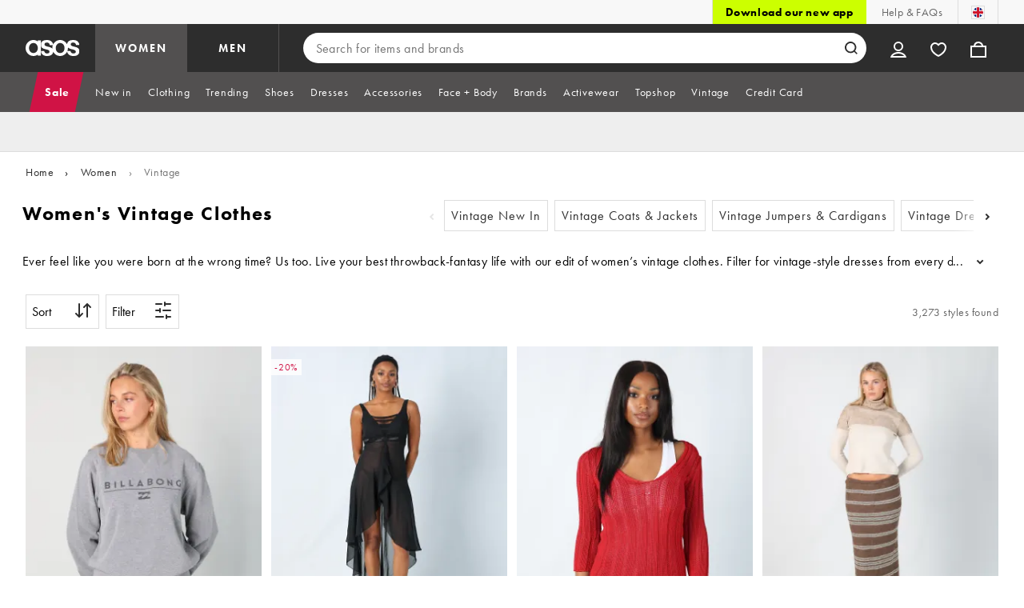

--- FILE ---
content_type: image/svg+xml
request_url: https://content.asos-media.com/-/media/images/asos/logo/app-logo.svg
body_size: 63526
content:
<svg width="60" height="60" viewBox="0 0 60 60" fill="none" xmlns="http://www.w3.org/2000/svg" xmlns:xlink="http://www.w3.org/1999/xlink">
<rect width="60" height="60" fill="url(#pattern0_300_19944)"/>
<defs>
<pattern id="pattern0_300_19944" patternContentUnits="objectBoundingBox" width="1" height="1">
<use xlink:href="#image0_300_19944" transform="scale(0.0025)"/>
</pattern>
<image id="image0_300_19944" width="400" height="400" preserveAspectRatio="none" xlink:href="[data-uri]"/>
</defs>
</svg>
